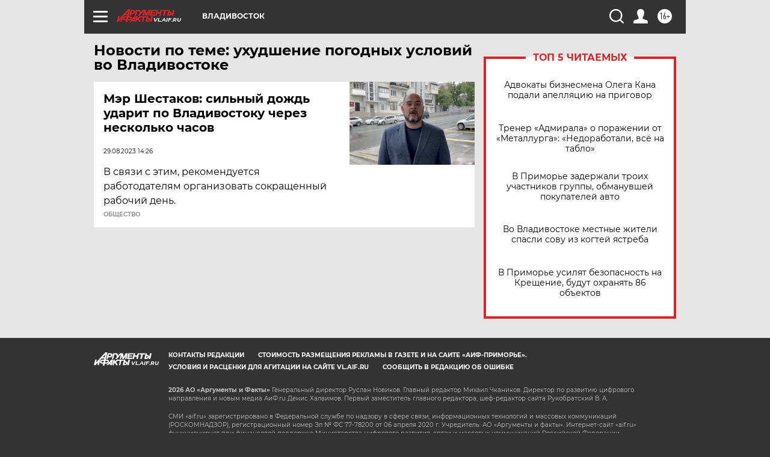

--- FILE ---
content_type: text/html
request_url: https://tns-counter.ru/nc01a**R%3Eundefined*aif_ru/ru/UTF-8/tmsec=aif_ru/480400701***
body_size: -71
content:
C4476F04696C1AA2X1768692386:C4476F04696C1AA2X1768692386